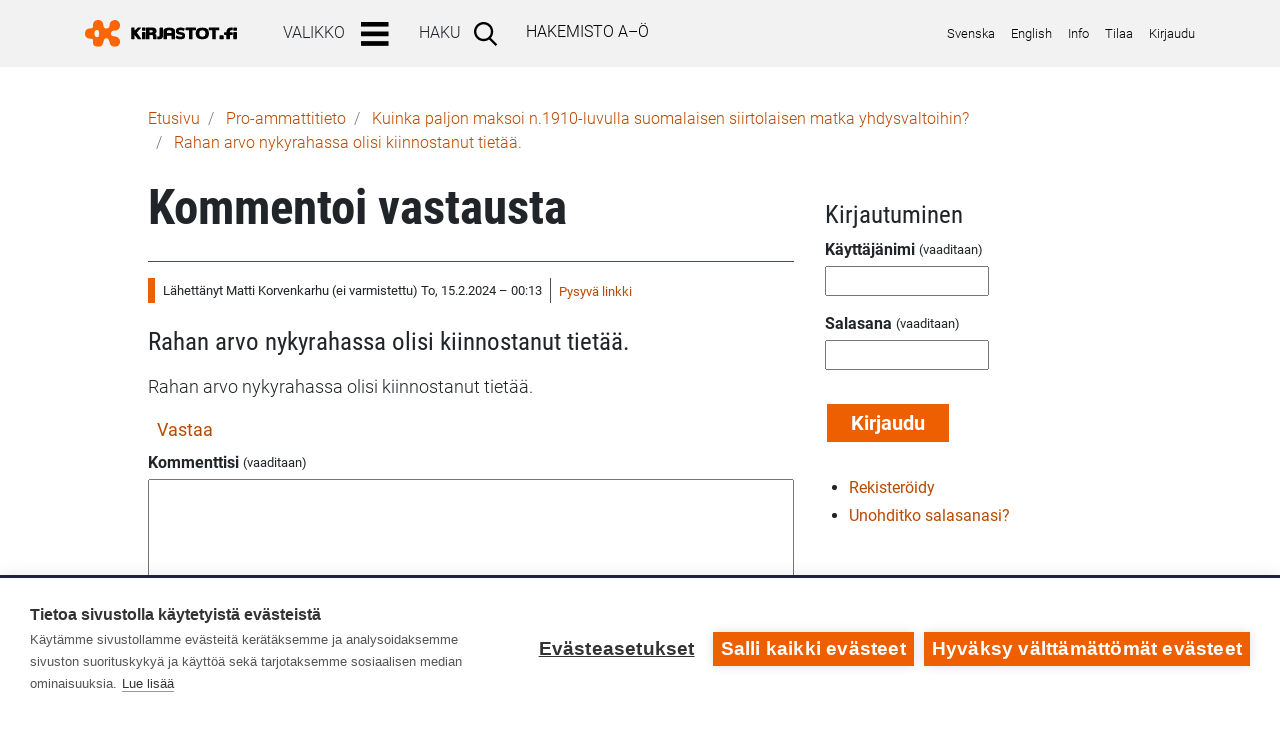

--- FILE ---
content_type: text/html; charset=UTF-8
request_url: https://www.kirjastot.fi/comment/reply/asklib_question/37668/comments/75188?language_content_entity=fi
body_size: 11149
content:
<!DOCTYPE html>
<html lang="fi" dir="ltr" prefix="content: http://purl.org/rss/1.0/modules/content/  dc: http://purl.org/dc/terms/  foaf: http://xmlns.com/foaf/0.1/  og: http://ogp.me/ns#  rdfs: http://www.w3.org/2000/01/rdf-schema#  schema: http://schema.org/  sioc: http://rdfs.org/sioc/ns#  sioct: http://rdfs.org/sioc/types#  skos: http://www.w3.org/2004/02/skos/core#  xsd: http://www.w3.org/2001/XMLSchema# ">
  <head>
    <meta charset="utf-8" />
<meta name="Generator" content="Drupal 10 (https://www.drupal.org)" />
<meta name="MobileOptimized" content="width" />
<meta name="HandheldFriendly" content="true" />
<meta name="viewport" content="width=device-width, initial-scale=1, user-scalable=yes" />
<link rel="alternate" hreflang="fi" href="https://www.kirjastot.fi/kysy/kuinka-paljon-maksoi-n-1910?language_content_entity=fi" />

    <title>Kommentoi vastausta | Kirjastot.fi</title>
    <link rel="icon" type="image/x-icon" href="/themes/contrib/emotheme/favicon.ico">
    <link rel="icon" type="image/png" sizes="32x32" href="/themes/contrib/emotheme/images/favicon/favicon-32.png">
    <link rel="icon" type="image/png" sizes="192x192" href="/themes/contrib/emotheme/images/favicon/favicon-192.png">
    <link rel="apple-touch-icon" type="image/png" sizes="180x180" href="/themes/contrib/emotheme/images/favicon/favicon-180.png">
    <link rel="manifest" href="/themes/contrib/emotheme/images/manifest/manifest.json">
    <script defer data-domain="kirjastot.fi" type="text/plain" data-kifi-consent="analytics" data-src="https://plausible.io/js/script.js"></script>
    <link rel="stylesheet" media="all" href="/sites/default/files/css/css__BDgbAuh4Qd5Bn_FjTMBiUYzefJqGrWn44vLkIbGiQk.css?delta=0&amp;language=fi&amp;theme=emotheme&amp;include=[base64]" />
<link rel="stylesheet" media="all" href="/sites/default/files/css/css_IZUCcQM4z9Bu0N_ah5KoluD1HTE1c_vHi53K2dhD6pE.css?delta=1&amp;language=fi&amp;theme=emotheme&amp;include=[base64]" />

    <script src="https://cdn.cookiehub.eu/c2/b5d438d6.js"></script>
<script src="https://gfx.kirjastot.fi/kifi/consent/csp-detect-blocked.js"></script>
<script src="https://gfx.kirjastot.fi/kifi/consent/cookiehub.js"></script>

  </head>
      <body class="path-comment-reply-asklib-question-37668-comments-75188 path-comment has-footer">
                        <div id="skip-links">
            <a href="#maincontent" class="visually-hidden focusable skip-link">
              Hyppää pääsisältöön
            </a>
          </div>
                
          <div class="dialog-off-canvas-main-canvas" data-off-canvas-main-canvas>
    <header class="bg-light mb-3 py-1">
  <div class="container">
    <div class="main-navigation d-flex justify-content-between align-items-center">
        <nav class="navbar navbar-expand-lg navbar-light bg-light p-0">
    <div id="block-emotheme-branding" class="site-branding block block-system block-system-branding-block">
  
    
        <a href="https://www.kirjastot.fi/" title="Etusivu" rel="home" class="site-branding__logo nav-link pl-0">
      <img src="/themes/contrib/emotheme/images/logo-fi.svg" alt="Libraries.fi" />
    </a>
  </div>
<div id="block-menutree" class="block block-kifimenu block-kifimenu-block">
  
    
    <button id="toggle-nav-main" class="navbar-toggler border-0" type="button" data-toggle="collapse" data-target="#navbarSupportedContent" 
    aria-controls="navbarSupportedContent" aria-expanded="false">
    <span class="mr-3 text-uppercase d-none d-sm-inline" aria-hidden="true">Valikko</span><img src="/themes/contrib/emotheme/images/menubar.svg" alt="Valikko"/>
  </button>
  <div id="navbarSupportedContent" class="collapse navbar-collapse justify-content-between">
    <div class="d-lg-flex">
      <div class="my-3" aria-haspopup="true">
        <button id="kifimenu-toggle" class="border-0 mx-4" type="button" aria-controls="menu">
          <span class="mr-3 text-uppercase font-weight-light">Valikko</span><img src="/themes/contrib/emotheme/images/menubar.svg" alt="" aria-hidden="true"/>
        </button>
          

              <div class="kifi-main-nav-start-level pt-lg-2" aria-hidden="true">
      <ul class="menu navbar-nav mr-auto">
                                  <li class="nav-item menu-item menu-item--collapsed">
        <a href="https://www.kirjastot.fi">Etusivu</a>
              </li>
                              <li class="menu-item--tree nav-item dropdown menu-item menu-item--collapsed">
        <a href="https://www.kirjastot.fi/ajankohtaista" data-drupal-link-system-path="node/218958">Ajankohtaista</a>
                                <div class="kifi-main-nav-sublevel">
      <ul class="menu navbar-nav mr-auto">
                                  <li class="nav-item menu-item menu-item--collapsed">
        <a href="https://www.kirjastot.fi/ajankohtaista/uutiset" data-drupal-link-system-path="ajankohtaista/uutiset">Uutiset</a>
              </li>
                              <li class="nav-item menu-item menu-item--collapsed">
        <a href="https://www.kirjastot.fi/node/add/announcement" data-drupal-link-system-path="node/add/announcement">Jätä uutinen</a>
              </li>
                              <li class="nav-item menu-item menu-item--collapsed">
        <a href="https://www.kirjastot.fi/ajankohtaista/ilmoitukset-ja-kampanjat" data-drupal-link-system-path="ajankohtaista/ilmoitukset-ja-kampanjat">Ilmoitukset ja kampanjat</a>
              </li>
                              <li class="nav-item menu-item menu-item--collapsed">
        <a href="https://www.kirjastot.fi/node/add/procal_entry" data-drupal-link-system-path="node/add/procal_entry">Jätä ilmoitus</a>
              </li>
                              <li class="nav-item menu-item menu-item--collapsed">
        <a href="https://www.kirjastot.fi/uutiskirjeet" data-drupal-link-system-path="node/218690">Uutiskirjeet</a>
              </li>
                              <li class="nav-item menu-item menu-item--collapsed">
        <a href="https://www.kirjastot.fi/kirjastosome" data-drupal-link-system-path="node/213675">Kirjastosome</a>
              </li>
                              <li class="nav-item menu-item menu-item--collapsed">
        <a href="https://www.kirjastot.fi/ajankohtaista/pienkustantajien-uutuuksia" data-drupal-link-system-path="ajankohtaista/pienkustantajien-uutuuksia">Pienkustantajien uutuuksia</a>
              </li>
        </ul>
    </div><!-- #kifi-main-nav -->
  
              </li>
                              <li class="menu-item--tree nav-item dropdown menu-item menu-item--collapsed">
        <a href="https://www.kirjastot.fi/koulutus-ja-tyopaikat" data-drupal-link-system-path="node/218959">Koulutus ja työpaikat</a>
                                <div class="kifi-main-nav-sublevel">
      <ul class="menu navbar-nav mr-auto">
                                  <li class="nav-item menu-item menu-item--collapsed">
        <a href="https://www.kirjastot.fi/koulutus-ja-tyopaikat/koulutus-ja-seminaarit" data-drupal-link-system-path="koulutus-ja-tyopaikat/koulutus-ja-seminaarit">Koulutukset ja seminaarit</a>
              </li>
                              <li class="nav-item menu-item menu-item--collapsed">
        <a href="https://www.kirjastot.fi/koulutuskalenteri?group=391" data-drupal-link-query="{&quot;group&quot;:&quot;391&quot;}" data-drupal-link-system-path="procal/calendar">Koulutuskalenteri (kuukausinäkymä)</a>
              </li>
                              <li class="nav-item menu-item menu-item--collapsed">
        <a href="https://www.kirjastot.fi/koulutus-ja-tyopaikat/avoimet-tyopaikat" data-drupal-link-system-path="koulutus-ja-tyopaikat/avoimet-tyopaikat">Avoimet työpaikat</a>
              </li>
                              <li class="nav-item menu-item menu-item--collapsed">
        <a href="https://www.kirjastot.fi/digiopastus" data-drupal-link-system-path="node/217175">Digiopastus</a>
              </li>
                              <li class="nav-item menu-item menu-item--collapsed">
        <a href="https://www.kirjastot.fi/kirjastoala/opiskelu" data-drupal-link-system-path="node/10121">Kirjastoalan opiskelu</a>
              </li>
                              <li class="nav-item menu-item menu-item--collapsed">
        <a href="https://www.kirjastot.fi/liboppi-kirjastoammattilaisten-oppimisymparisto" data-drupal-link-system-path="node/219071">Liboppi-oppimisympäristö</a>
              </li>
                              <li class="nav-item menu-item menu-item--collapsed">
        <a href="https://www.kirjastot.fi/pelit/pelit-kirjastossa" data-drupal-link-system-path="node/45666">Pelit kirjastossa</a>
              </li>
        </ul>
    </div><!-- #kifi-main-nav -->
  
              </li>
                              <li class="menu-item--tree nav-item dropdown menu-item menu-item--collapsed">
        <a href="https://www.kirjastot.fi/kirjastot-ja-kehittaminen" data-drupal-link-system-path="node/221466">Kirjastoala ja kehittäminen</a>
                                <div class="kifi-main-nav-sublevel">
      <ul class="menu navbar-nav mr-auto">
                                  <li class="nav-item menu-item menu-item--collapsed">
        <a href="https://www.kirjastot.fi/kirjastot-ja-kehittaminen/kehittamistehtavaa-hoitavat-kirjastot" data-drupal-link-system-path="node/213509">Alueellista kehittämistehtävää hoitavat kirjastot (AKE)</a>
              </li>
                              <li class="nav-item menu-item menu-item--collapsed">
        <a href="https://www.kirjastot.fi/valtakunnallinen-kehittamistehtava-vake" data-drupal-link-system-path="node/220238">Valtakunnallinen kehittämisyksikkö (VAKE)</a>
              </li>
                              <li class="nav-item menu-item menu-item--collapsed">
        <a href="https://www.kirjastot.fi/kirjastot-ja-kehittaminen/yhteystiedot" data-drupal-link-system-path="node/212921">AKE- ja VAKE-yhteystiedot</a>
              </li>
                              <li class="nav-item menu-item menu-item--collapsed">
        <a href="https://www.kirjastot.fi/kirjastot-ja-kehittaminen/kokousmuistiot-ja-asialistat" data-drupal-link-system-path="node/212920">Muistiot AKE-linja- ja AKE-VAKE-johto-kokouksista</a>
              </li>
                              <li class="nav-item menu-item menu-item--collapsed">
        <a href="https://www.kirjastot.fi/hankkeet" data-drupal-link-system-path="node/218731">Hankkeet</a>
              </li>
                              <li class="nav-item menu-item menu-item--collapsed">
        <a href="https://www.kirjastot.fi/laki-ja-viranomaiset" data-drupal-link-system-path="node/218965">Laki ja viranomaiset</a>
              </li>
                              <li class="nav-item menu-item menu-item--collapsed">
        <a href="https://www.sjkerte.fi">ERTE Lasten ja nuorten lukeminen</a>
              </li>
                              <li class="nav-item menu-item menu-item--collapsed">
        <a href="https://www.kirjastot.fi/hankkeet/julkaisut" data-drupal-link-system-path="node/45376">Julkaisut</a>
              </li>
                              <li class="nav-item menu-item menu-item--collapsed">
        <a href="https://www.kirjastot.fi/aktiivisen-kansalaisuuden-tukeminen" data-drupal-link-system-path="node/223255">Aktiivisen kansalaisuuden tukeminen</a>
              </li>
                              <li class="nav-item menu-item menu-item--collapsed">
        <a href="https://www.kirjastot.fi/kirjastot-ja-kehittaminen/kirjastossa-toissa?language_content_entity=fi" data-drupal-link-query="{&quot;language_content_entity&quot;:&quot;fi&quot;}" data-drupal-link-system-path="node/223159">Kirjastossa töissä -pikaopas</a>
              </li>
        </ul>
    </div><!-- #kifi-main-nav -->
  
              </li>
                              <li class="menu-item--tree nav-item dropdown menu-item menu-item--collapsed">
        <a href="https://www.kirjastot.fi/viestinta-ja-markkinointi" data-drupal-link-system-path="node/218962">Markkinointi- ja sisältöpalvelut</a>
                                <div class="kifi-main-nav-sublevel">
      <ul class="menu navbar-nav mr-auto">
                                  <li class="nav-item menu-item menu-item--collapsed">
        <a href="https://www.kirjastot.fi/kirjastot-fi-sisaltojen-kaytto-verkkosivuilla" data-drupal-link-system-path="node/219557">Kirjastot.fi-sisältöjen käyttö</a>
              </li>
                              <li class="nav-item menu-item menu-item--collapsed">
        <a href="https://www.kirjastot.fi/tunnus" data-drupal-link-system-path="node/211936">Yleisten kirjastojen tunnus</a>
              </li>
                              <li class="nav-item menu-item menu-item--collapsed">
        <a href="https://www.kirjastot.fi/kirjastot-fi-sisallontuotanto" data-drupal-link-system-path="node/219406">Kirjastot.fi sisällöntuottajaksi</a>
              </li>
                              <li class="nav-item menu-item menu-item--collapsed">
        <a href="https://www.kirjastot.fi/kirjallisuus/kustantajat" data-drupal-link-system-path="node/10015">Kustantajat</a>
              </li>
                              <li class="nav-item menu-item menu-item--collapsed">
        <a href="https://www.kirjastot.fi/materiaalipankki" data-drupal-link-system-path="materiaalipankki">Materiaalipankki</a>
              </li>
                              <li class="nav-item menu-item menu-item--collapsed">
        <a href="https://www.kirjastot.fi/tapahtumapankki" data-drupal-link-system-path="tapahtumapankki">Tapahtuma- ja ideapankki</a>
              </li>
                              <li class="nav-item menu-item menu-item--collapsed">
        <a href="https://www.kirjastot.fi/tekijanoikeus" data-drupal-link-system-path="node/46259">Tekijänoikeudet kirjastotyössä</a>
              </li>
                              <li class="nav-item menu-item menu-item--collapsed">
        <a href="https://www.kirjastot.fi/sarjakuva" data-drupal-link-system-path="sarjakuva">Kirjastosarjakuva</a>
              </li>
                              <li class="nav-item menu-item menu-item--collapsed">
        <a href="https://www.kirjastot.fi/musiikki/kirjastolaulut" data-drupal-link-system-path="node/12087">Kirjastolaulut</a>
              </li>
        </ul>
    </div><!-- #kifi-main-nav -->
  
              </li>
                              <li class="menu-item--tree nav-item dropdown menu-item menu-item--collapsed">
        <a href="https://www.kirjastot.fi/tiedonhaku" data-drupal-link-system-path="node/12078">Tiedonhaku</a>
                                <div class="kifi-main-nav-sublevel">
      <ul class="menu navbar-nav mr-auto">
                                  <li class="nav-item menu-item menu-item--collapsed">
        <a href="https://www.kirjastot.fi/tiedonhaun-opastus" data-drupal-link-system-path="node/45626">Tiedonhaun opastus</a>
              </li>
                              <li class="nav-item menu-item menu-item--collapsed">
        <a href="https://www.kirjastot.fi/digiopastus" data-drupal-link-system-path="node/217175">Digiopastus</a>
              </li>
        </ul>
    </div><!-- #kifi-main-nav -->
  
              </li>
                              <li class="menu-item--tree nav-item dropdown menu-item menu-item--collapsed">
        <a href="https://www.kirjastot.fi/yhteistyoryhmat" data-drupal-link-system-path="node/218961">Yhteistyöryhmät</a>
                                <div class="kifi-main-nav-sublevel">
      <ul class="menu navbar-nav mr-auto">
                                  <li class="nav-item menu-item menu-item--collapsed">
        <a href="https://www.kirjastot.fi/neuvosto" data-drupal-link-system-path="node/10013">Yleisten kirjastojen neuvosto</a>
              </li>
                              <li class="nav-item menu-item menu-item--collapsed">
        <a href="https://www.kirjastot.fi/kirjastoala/jarjestot" data-drupal-link-system-path="node/19177">Järjestöt, seurat ja ammattiyhdistykset</a>
              </li>
                              <li class="nav-item menu-item menu-item--collapsed">
        <a href="https://www.kirjastot.fi/kirjastoala/lehdet" data-drupal-link-system-path="node/19178">Kirjastoalan lehdet</a>
              </li>
                              <li class="nav-item menu-item menu-item--collapsed">
        <a href="https://www.kirjastot.fi/kirjastoautot" data-drupal-link-system-path="node/47098">Kirjastoautot</a>
              </li>
                              <li class="nav-item menu-item menu-item--collapsed">
        <a href="https://www.kirjastot.fi/kirjastoala/suomen_kirjastosaatio" data-drupal-link-system-path="node/10125">Suomen kirjastosäätiö</a>
              </li>
                              <li class="nav-item menu-item menu-item--collapsed">
        <a href="https://www.kirjastot.fi/konsortio" data-drupal-link-system-path="node/211994">Yleisten kirjastojen konsortio</a>
              </li>
                              <li class="nav-item menu-item menu-item--collapsed">
        <a href="https://www.kirjastot.fi/erik" data-drupal-link-system-path="node/46274">Erikoiskirjastojen ja tietopalvelujen verkosto</a>
              </li>
        </ul>
    </div><!-- #kifi-main-nav -->
  
              </li>
                              <li class="menu-item--tree nav-item dropdown menu-item menu-item--collapsed">
        <a href="https://www.kirjastot.fi/tilastot" data-drupal-link-system-path="node/218957">Tilastot</a>
                                <div class="kifi-main-nav-sublevel">
      <ul class="menu navbar-nav mr-auto">
                                  <li class="nav-item menu-item menu-item--collapsed">
        <a href="https://www.kirjastot.fi/kuntatunnukset-ja-tilastojen-ohjeet" data-drupal-link-system-path="node/218997">Kuntatunnukset ja tilastojen ohjeet</a>
              </li>
        </ul>
    </div><!-- #kifi-main-nav -->
  
              </li>
                              <li class="menu-item--tree nav-item dropdown menu-item menu-item--collapsed">
        <a href="https://www.kirjastot.fi/monikielinenkirjasto" data-drupal-link-system-path="node/47344">Monikielinen kirjasto</a>
                                <div class="kifi-main-nav-sublevel">
      <ul class="menu navbar-nav mr-auto">
                                  <li class="nav-item menu-item menu-item--collapsed">
        <a href="https://www.kirjastot.fi/monikielinen-kirjasto/yhteystiedot" data-drupal-link-system-path="node/47346">Yhteystiedot</a>
              </li>
                              <li class="nav-item menu-item menu-item--collapsed">
        <a href="https://www.kirjastot.fi/monikielinen-kirjasto/info" data-drupal-link-system-path="node/48049">Tietoa Monikielisestä kirjastosta</a>
              </li>
                              <li class="nav-item menu-item menu-item--collapsed">
        <a href="https://www.kirjastot.fi/monikielinen-kirjasto/kokoelma" data-drupal-link-system-path="node/47347">Lainaus ja kokoelman käyttö</a>
              </li>
                              <li class="nav-item menu-item menu-item--collapsed">
        <a href="https://www.kirjastot.fi/monikielinen-kirjasto/kirjastoille" data-drupal-link-system-path="node/220231">Palvelut kirjastoille ja materiaalit</a>
              </li>
                              <li class="nav-item menu-item menu-item--collapsed">
        <a href="https://www.kirjastot.fi/monikielinen-kirjasto/ajankohtaista" data-drupal-link-system-path="node/213649">Ajankohtaista Monikielisessä kirjastossa</a>
              </li>
                              <li class="nav-item menu-item menu-item--collapsed">
        <a href="https://www.kirjastot.fi/monikielinen-kirjasto/lukemaan-innostaminen" data-drupal-link-system-path="node/220418">Lukemaan innostaminen harvinaisilla kielillä</a>
              </li>
                              <li class="nav-item menu-item menu-item--collapsed">
        <a href="https://www.kirjastot.fi/monikielinen-kirjasto/vinkit" data-drupal-link-system-path="node/47351">Vinkkejä ja linkkejä monikieliseen toimintaan</a>
              </li>
        </ul>
    </div><!-- #kifi-main-nav -->
  
              </li>
                              <li class="nav-item menu-item menu-item--collapsed">
        <a href="https://www.kirjastot.fi/ohjeet-ja-suositukset" data-drupal-link-system-path="node/220665">Ohjeet ja suositukset</a>
              </li>
                              <li class="nav-item menu-item menu-item--collapsed">
        <a href="https://www.kirjastot.fi/saavutettavuus" data-drupal-link-system-path="node/212658">Saavutettavuus ja selkokieli</a>
              </li>
        </ul>
    </div><!-- #kifi-main-nav -->
  



      </div>
      <form action="https://www.kirjastot.fi/haku" method="get" id="search-block-form" accept-charset="UTF-8" class="form-inline ml-3 ml-lg-0 my-3 my-lg-0">
        <div class="input-group bg-white border align-items-center align-items-lg-stretch w-100">
          <label for="edit-keys" class="text-uppercase mb-0 pl-3 pl-lg-0">Haku</label>
          <input data-drupal-selector="edit-keys" id="edit-keys" name="keys" value="" size="11" maxlength="128" class="form-control px-1 border-0 text-body" type="search">
          </input>
          <button data-drupal-selector="edit-submit" id="edit-submit--2" value="Hae..." class="btn my-1 my-md-0 pl-1" type="submit">
            <img src="/themes/contrib/emotheme/images/search.svg" alt="Hae"/>
          </button>
        </div>
      </form>
      <div class="m-3 text-uppercase font-weight-light"><a href="/hakemisto">Hakemisto A–Ö</a></div>
    </div><!-- .d-lg-flex -->
          <ul class="additional-nav d-flex my-4 my-lg-0 pl-3">
  <li class="pr-2">
    <a href="https://www.biblioteken.fi">Svenska</a>
  </li>
  <li class="px-2">
    <a href="https://www.libraries.fi">English</a>
  </li>
  <li class="px-2">
    <a href="/info">Info</a>
  </li>
  <li class="px-2">
    <a href="/tilaa">Tilaa</a>
  </li>
      <li class="pl-2">
      <a href="/user">Kirjaudu</a>
    </li>
  </ul>
      </div><!-- #navbarSupportedContent -->
</div>

  </nav>

    </div><!-- .main-navigation -->
  </div><!-- .container -->
</header>

<main id="maincontent">
  <div class="container">
    <div class="row mx-md-3 mx-lg-5">

      <div class="col-12">
          <div class="region region-breadcrumb">
    <div id="block-murupolku" class="block block-kifimenu block-kifi-breadcrumb-block">
  
    
        <nav class="my-3" role="navigation" aria-labelledby="system-breadcrumb">
    <h2 id="system-breadcrumb" class="visually-hidden">Murupolku</h2>
    <ol class="breadcrumb pl-0 bg-white">
                        <li class="breadcrumb-item">
                      <a href="https://www.kirjastot.fi/?language_content_entity=fi">Etusivu</a>
                  </li>
                    <li class="breadcrumb-item">
          <a href="/pro">Pro-ammattitieto</a>
        </li>
                              <li class="breadcrumb-item">
                      <a href="https://www.kirjastot.fi/kysy/kuinka-paljon-maksoi-n-1910?language_content_entity=fi">Kuinka paljon maksoi n.1910-luvulla suomalaisen siirtolaisen matka yhdysvaltoihin?</a>
                  </li>
                                    <li class="breadcrumb-item">
                      <a href="https://www.kirjastot.fi/comment/75188?language_content_entity=fi">Rahan arvo nykyrahassa olisi kiinnostanut tietää.</a>
                  </li>
                    </ol>
  </nav>

  </div>

  </div>

              </div><!-- div.col-12 -->

      
        <div class="col-lg-8 region region-content">
            <div class="region region-highlighted">
    <div data-drupal-messages-fallback class="hidden"></div>
<div id="block-emotheme-cssstylefixes" class="block block-block-content block-block-content1f20bd05-6f42-4789-a880-173b7daff477">
  
    
      
            <div class="clearfix text-formatted field field--name-body field--type-text-with-summary field--label-hidden field__item"><style>
article.node ol li {
  display: flex;
}
article.node ol li:before {
  content: counters(item,".") ". ";
  margin-right: .5rem;
}
</style></div>
      
  </div>

  </div>

          
                    
                    
                      <div class="region region-content">
    <div id="block-emotheme-page-title" class="block block-core block-page-title-block">
  
    
      
  <h1 class="page-title">Kommentoi vastausta</h1>


  </div>
<div id="block-emotheme-content" class="block block-system block-system-main-block">
  
    
        
<article data-comment-user-id="0" id="comment-75188" class="comment js-comment by-anonymous">
    <mark class="hidden" data-comment-timestamp="1707948798"></mark>

  <footer class="comment__meta d-flex border-top mt-3">
    
    <p class="comment__submitted border-right mt-3 mr-2 pr-2">Lähettänyt <span lang="" typeof="schema:Person" property="schema:name" datatype="">Matti Korvenkarhu (ei varmistettu)</span> To, 15.2.2024 – 00:13</p>

        
    <div class="permalink mt-3 pt-1"><a href="https://www.kirjastot.fi/comment/75188?language_content_entity=fi#comment-75188" hreflang="fi">Pysyvä linkki</a></div>
  </footer>

  <div class="content">
          
      <h2 class="pt-0 mb-3"><a href="https://www.kirjastot.fi/comment/75188?language_content_entity=fi#comment-75188" class="permalink" rel="bookmark" hreflang="fi">Rahan arvo nykyrahassa olisi kiinnostanut tietää.</a></h2>
      
        
            <div class="clearfix text-formatted field field--name-comment-body field--type-text-long field--label-hidden field__item"><p>Rahan arvo nykyrahassa olisi kiinnostanut tietää.</p>
</div>
      <ul class="links inline"><li class="comment-reply"><a href="https://www.kirjastot.fi/comment/reply/asklib_question/37668/comments/75188?language_content_entity=fi">Vastaa</a></li></ul>
  </div>
</article>
<form class="comment-comment-asklib-form comment-form" data-drupal-selector="comment-form" action="/comment/reply/asklib_question/37668/comments/75188?language_content_entity=fi" method="post" id="comment-form" accept-charset="UTF-8">
  <div class="field--type-text-long field--name-comment-body field--widget-text-textarea js-form-wrapper form-wrapper" data-drupal-selector="edit-comment-body-wrapper" id="edit-comment-body-wrapper">      <div class="js-text-format-wrapper text-format-wrapper js-form-item form-item">
  <div class="js-form-item form-item js-form-type-textarea form-type-textarea js-form-item-comment-body-0-value form-item-comment-body-0-value">
      <label for="edit-comment-body-0-value" class="js-form-required form-required">Kommenttisi</label>
        <div class="form-textarea-wrapper">
  <textarea class="js-text-full text-full form-textarea required resize-vertical" data-drupal-selector="edit-comment-body-0-value" id="edit-comment-body-0-value" name="comment_body[0][value]" rows="5" cols="60" placeholder="" required="required" aria-required="true"></textarea>
</div>

        </div>
<div class="js-filter-wrapper filter-wrapper js-form-wrapper form-wrapper" data-drupal-selector="edit-comment-body-0-format" id="edit-comment-body-0-format"><div class="filter-help js-form-wrapper form-wrapper" data-drupal-selector="edit-comment-body-0-format-help" id="edit-comment-body-0-format-help"><a href="https://www.kirjastot.fi/filter/tips?language_content_entity=fi" target="_blank" data-drupal-selector="edit-comment-body-0-format-help-about" id="edit-comment-body-0-format-help-about">Tietoa tekstimuodoista</a></div>
<div class="js-form-item form-item js-form-type-select form-type-select js-form-item-comment-body-0-format form-item-comment-body-0-format">
      <label for="edit-comment-body-0-format--2">Tekstimuoto</label>
        <select class="js-filter-list filter-list editor form-select" data-drupal-selector="edit-comment-body-0-format" data-editor-for="edit-comment-body-0-value" id="edit-comment-body-0-format--2" name="comment_body[0][format]"><option value="restricted_html">HTML (rajoitettu)</option><option value="basic_html_without_ckeditor" selected="selected">Ei muotoiluja</option></select>
        </div>
<div class="js-filter-guidelines filter-guidelines js-form-wrapper form-wrapper" data-drupal-selector="edit-comment-body-0-format-guidelines" id="edit-comment-body-0-format-guidelines"><div data-drupal-format-id="basic_html_without_ckeditor" class="filter-guidelines-item filter-guidelines-basic_html_without_ckeditor">
  <h4 class="label">Ei muotoiluja</h4>
  
  
      
          <ul class="tips">
                      <li>Sallitut HTML-tagit: &lt;i&gt; &lt;b&gt; &lt;s&gt;</li>
                      <li>Rivit ja kappaleet päätetään automaattisesti.</li>
                      <li>Verkko- ja sähköpostiosoitteet muutetaan automaattisesti linkeiksi.</li>
            </ul>
    
      
  
</div>
</div>
</div>

  </div>

  </div>
<input autocomplete="off" data-drupal-selector="form-gqvxfxy6bmc8-wnuhnukybjooxoaawjndu41na7bfdu" type="hidden" name="form_build_id" value="form-gQVXFxy6BmC8-WNUHNuKybjOoxoAAWJNdU41na7bfdU" />
<input data-drupal-selector="edit-comment-comment-asklib-form" type="hidden" name="form_id" value="comment_comment_asklib_form" />
<div class="js-form-item form-item js-form-type-textfield form-type-textfield js-form-item-name form-item-name">
      <label for="edit-name">Nimesi</label>
        <input data-drupal-default-value="Anonyymi" data-drupal-selector="edit-name" type="text" id="edit-name" name="name" value="" size="30" maxlength="60" class="form-text" />

        </div>
<div class="field--type-email field--name-field-email field--widget-email-default js-form-wrapper form-wrapper" data-drupal-selector="edit-field-email-wrapper" id="edit-field-email-wrapper">      <div class="js-form-item form-item js-form-type-email form-type-email js-form-item-field-email-0-value form-item-field-email-0-value">
      <label for="edit-field-email-0-value">Sähköpostiosoitteesi</label>
        <input autocomplete="email" data-drupal-selector="edit-field-email-0-value" type="email" id="edit-field-email-0-value" name="field_email[0][value]" value="" size="60" maxlength="254" placeholder="" class="form-email" />

        </div>

  </div>
<div class="field--type-kifiform-captcha field--name-field-captcha field--widget-kifiform-captcha js-form-wrapper form-wrapper" data-drupal-selector="edit-field-captcha-wrapper" id="edit-field-captcha-wrapper">      <div class="js-form-item form-item js-form-type-textfield form-type-textfield js-form-item-field-captcha-0-value form-item-field-captcha-0-value">
      <label for="edit-field-captcha-0-value" class="js-form-required form-required">Varmistus: Mikä tuttu lemmikkieläin syö hiiriä?</label>
        <input data-drupal-selector="edit-field-captcha-0-value" type="text" id="edit-field-captcha-0-value" name="field_captcha[0][value]" value="" size="60" maxlength="128" class="form-text required" required="required" aria-required="true" />

        </div>

  </div>
<div data-drupal-selector="edit-actions" class="form-actions js-form-wrapper form-wrapper" id="edit-actions"><input data-drupal-selector="edit-submit" type="submit" id="edit-submit" name="op" value="Lähetä" class="button button--primary js-form-submit form-submit" />
<input data-drupal-selector="edit-preview" type="submit" id="edit-preview" name="op" value="Esikatselu" class="button js-form-submit form-submit" />
</div>

</form>

  </div>
<div id="block-katkotemp" class="block block-block-content block-block-content899e88c9-225b-4b44-b45f-04e12053303f">
  
    
      
            <div class="clearfix text-formatted field field--name-body field--type-text-with-summary field--label-hidden field__item"><p>
<style type="text/css">.maintenance-page header {display:none !important;}
</style>
</p>
</div>
      
  </div>

  </div>

          
                      <div class="region region-content-footer">
    <div id="block-reactshare" class="block block-block-content block-block-content06a690cd-cc9a-4a57-a2da-256ac15ae780">
  
    
      
            <div class="clearfix text-formatted field field--name-body field--type-text-with-summary field--label-hidden field__item"><div class="rns">&nbsp;</div><script type="text/plain" data-consent="analytics" src="https://www.kirjastot.fi/themes/contrib/emotheme/js/rns-loader.js"></script></div>
      
  </div>

  </div>

        </div><!-- .col-lg-8 -->

        <aside class="col-lg-4 mt-3 pt-1">
                      <div id="sidebarfirst">
              <section class="section">
                  <div class="region region-sidebar-first">
    <div id="block-emotheme-login" role="form" class="block block-user block-user-login-block">
  
      <h2>Kirjautuminen</h2>
    
      <form class="user-login-form" data-drupal-selector="user-login-form" action="https://www.kirjastot.fi/comment/reply/asklib_question/37668/comments/75188?destination=https%3A//www.kirjastot.fi/comment/reply/asklib_question/37668/comments/75188%3Flanguage_content_entity%3Dfi&amp;language_content_entity=fi" method="post" id="user-login-form" accept-charset="UTF-8">
  <div class="js-form-item form-item js-form-type-textfield form-type-textfield js-form-item-name form-item-name">
      <label for="edit-name" class="js-form-required form-required">Käyttäjänimi</label>
        <input autocorrect="none" autocapitalize="none" spellcheck="false" autocomplete="username" data-drupal-selector="edit-name" type="text" id="edit-name" name="name" value="" size="15" maxlength="60" class="form-text required" required="required" aria-required="true" />

        </div>
<div class="js-form-item form-item js-form-type-password form-type-password js-form-item-pass form-item-pass">
      <label for="edit-pass" class="js-form-required form-required">Salasana</label>
        <input autocomplete="current-password" data-drupal-selector="edit-pass" type="password" id="edit-pass" name="pass" size="15" maxlength="128" class="form-text required" required="required" aria-required="true" />

        </div>
<input autocomplete="off" data-drupal-selector="form-mnaobwatlzwohhclhsjqz1ojg0z1bbajqyut5fwjtg4" type="hidden" name="form_build_id" value="form-MnaoBWATlZwOhHcLhSjqz1oJG0z1bBAjqyUT5Fwjtg4" />
<input data-drupal-selector="edit-user-login-form" type="hidden" name="form_id" value="user_login_form" />
<div data-drupal-selector="edit-actions" class="form-actions js-form-wrapper form-wrapper" id="edit-actions"><input data-drupal-selector="edit-submit" type="submit" id="edit-submit" name="op" value="Kirjaudu" class="button js-form-submit form-submit" />
</div>

</form>
<div class="item-list"><ul><li><a href="https://www.kirjastot.fi/user/register" title="Luo uusi käyttäjätili." class="create-account-link">Rekisteröidy</a></li><li><a href="https://www.kirjastot.fi/user/password" title="Lähetä sähköpostiin ohjeet salasanan vaihtamiseksi." class="request-password-link">Unohditko salasanasi?</a></li></ul></div>
  </div>

  </div>

              </section>
            </div><!-- /.section, /#sidebarfirst -->
                  </aside><!-- aside -->

      
    </div> <!-- .row -->
  </div> <!-- .container -->
</main>

<footer class="mt-5 bg-light">
  <div class="container pt-4 pb-3">
    <div class="row mx-0"><div class="col-12">
    <div class="d-md-flex justify-content-between">
      <div class="footer-first">
                    <div class="region region-footer-first">
    <div id="block-footerkifiinfo" class="block block-block-content block-block-contenteb902b37-102f-48ab-87c9-1ca82c058c53">
  
    
      
            <div class="clearfix text-formatted field field--name-body field--type-text-with-summary field--label-hidden field__item"><p>Kirjastot.fi on kaikille avoin kirjastoverkkopalveluiden kokonaisuus. Se on väylä kaikkiin kirjastopalveluihin ja sisältää mm. tiedonhakupalveluita, kirjastoalan ammattipalveluita sekä kirjallisuuden, musiikin, lasten ja nuorten verkkopalveluita. Sivuston avulla voi tutustua kirjaston palveluihin ja ammattitietoon.</p></div>
      
  </div>

  </div>

              </div>
      <div class="footer-second ml-md-auto flex-grow-1">
                    <div class="region region-footer-second">
    <nav role="navigation" aria-labelledby="block-kifialatunniste-menu" id="block-kifialatunniste" class="block block-menu navigation menu--footer">
            
  <h2 class="visually-hidden" id="block-kifialatunniste-menu">Kifi: Alatunniste</h2>
  

        
        <div class="row mx-0"><div class="col-12">
          <ul class="menu row justify-content-end">
                    <li class="col-sm-5 mr-sm-3 mr-md-0 ml-md-3 py-2 px-0 border-bottom border-dark menu-item">
        <a href="https://www.kirjastot.fi/palaute" data-drupal-link-system-path="feedback">Palaute</a>
              </li>
                <li class="col-sm-5 mr-sm-3 mr-md-0 ml-md-3 py-2 px-0 border-bottom border-dark menu-item">
        <a href="https://www.kirjastot.fi/yhteystiedot" data-drupal-link-system-path="node/221855">Yhteystiedot</a>
              </li>
                <li class="col-sm-5 mr-sm-3 mr-md-0 ml-md-3 py-2 px-0 border-bottom border-dark menu-item">
        <a href="https://www.kirjastot.fi/saavutettavuusseloste" data-drupal-link-system-path="node/217943">Saavutettavuusseloste</a>
              </li>
                <li class="col-sm-5 mr-sm-3 mr-md-0 ml-md-3 py-2 px-0 border-bottom border-dark menu-item">
        <a href="https://www.kirjastot.fi/tietosuoja" data-drupal-link-system-path="node/221446">Tietosuoja</a>
              </li>
        </ul>
    </div></div>
  


  </nav>
<div id="block-footersomelinkit" class="block block-block-content block-block-content17313565-8a47-4566-ab1c-27f3e1d5c4c2">
  
    
      
            <div class="clearfix text-formatted field field--name-body field--type-text-with-summary field--label-hidden field__item"><p class="text-right pt-3"><small><span>Seuraa meitä:</span></small> <a class="no-ext-icon" href="https://www.facebook.com/kirjastotfi"><span class="ml-3"><img style="height:32px;" src="/themes/contrib/emotheme/images/some/fb-icon.png" alt="Kirjastot.fi Facebookissa." width="auto"> </span></a><a class="no-ext-icon" href="http://twitter.com/kirjastotfi/"><span class="ml-3"><img style="height:30px;" src=" [data-uri]" alt="Kirjastot.fi:n X." width="auto"> </span></a><a class="no-ext-icon" href="http://vimeo.com/kirjastokaista"><span class="ml-3"><img style="height:32px;" src="/themes/contrib/emotheme/images/some/vi-icon.svg" alt="Kirjastokaista.fi Vimeossa." width="auto"> </span></a><a class="no-ext-icon" href="https://www.youtube.com/kirjastokaista"><span class="ml-3"><img style="height:32px;" src="/themes/contrib/emotheme/images/some/yt-icon.svg" alt="Kirjastokaista.fi YouTubessa." width="auto">&nbsp;</span></a></p><p class="text-right"><a href="/kirjastosome"><small>Lisää Kirjastot.fi-palvelujen sometilejä</small></a></p></div>
      
  </div>

  </div>

              </div>
    </div>
    </div></div>
  </div><!-- container -->
  <div class="common-footer" style="background: #25284d;">
  <div class="container pt-3 pb-4">
    <div class="px-3 px-md-0 d-lg-flex justify-content-between">
      <img src="/themes/contrib/emotheme/images/kirjastotfi-logo-footer-nega.svg" alt="Libraries.fi" class="img-fluid mx-auto mx-4 mx-lg-0 mb-3 mb-lg-0 d-block"/>
      <img src="/themes/contrib/emotheme/images/yleisten-kirjastojen-tunnus-fi-sv-en-nega.svg" alt="Common library" class="img-fluid mt-1 mx-auto mx-4 mx-lg-0 d-block"/>
    </div><!-- .row -->
  </div><!-- .container -->
  </div>
</footer><!-- footer -->

<div class="media-check"></div>

<!--[if lt IE 9]>
  <div id="ie8wall">
    <link type="text/css" rel="stylesheet" href="@kirjastonhoitaja/css/ie8wall.css") }}"/>
    <b>Kirjastot.fi</b>
<p>Selaimesi on liian vanha. Tämä sivusto on käyttää uusimpia web-teknologioita ja
vaatii ajantasalla olevan selaimen. Vaihda tuoreempaan selaimeen, niin pääset
nauttimaan uudesta sivustostamme!</p>
    <ul>
      <li><a href="https://www.mozilla.com">Mozilla Firefox</a></li>
      <li><a href="https://www.google.com/chrome">Google Chrome</a></li>
      <li><a href="https://windows.microsoft.com/en-us/internet-explorer/download-ie">Internet Explorer</a></li>
    </ul>
  </div>
<![endif]-->

  </div>

        
        <script type="application/json" data-drupal-selector="drupal-settings-json">{"path":{"baseUrl":"\/","pathPrefix":"","currentPath":"comment\/reply\/asklib_question\/37668\/comments\/75188","currentPathIsAdmin":false,"isFront":false,"currentLanguage":"fi","currentQuery":{"language_content_entity":"fi"}},"pluralDelimiter":"\u0003","suppressDeprecationErrors":true,"ajaxPageState":{"libraries":"[base64]","theme":"emotheme","theme_token":null},"ajaxTrustedUrl":{"form_action_p_pvdeGsVG5zNF_XLGPTvYSKCf43t8qZYSwcfZl2uzM":true},"editor":{"formats":{"restricted_html":{"format":"restricted_html","editor":"ckeditor5","editorSettings":{"toolbar":{"items":["bold","italic","|","link","|","bulletedList","numberedList","|","blockQuote","drupalInsertImage","|","sourceEditing","|","code","heading"],"shouldNotGroupWhenFull":false},"plugins":["autoformat.Autoformat","blockQuote.BlockQuote","basicStyles.Bold","basicStyles.Code","basicStyles.Italic","drupalEmphasis.DrupalEmphasis","drupalHtmlEngine.DrupalHtmlEngine","essentials.Essentials","htmlSupport.GeneralHtmlSupport","htmlSupport.GeneralHtmlSupport","heading.Heading","htmlSupport.HtmlComment","image.Image","image.ImageToolbar","drupalImage.DrupalImage","drupalImage.DrupalInsertImage","image.ImageResize","image.ImageInsertViaUrl","link.Link","link.LinkImage","list.List","list.ListProperties","paragraph.Paragraph","pasteFromOffice.PasteFromOffice","sourceEditing.SourceEditing","htmlSupport.GeneralHtmlSupport"],"config":{"htmlSupport":{"allow":[{"name":{"regexp":{"pattern":"\/^(br|p|h2|h3|h4|h5|h6|cite|dl|dt|dd|a|blockquote|ul|ol|img|strong|em|code|li)$\/"}},"attributes":[{"key":"dir","value":{"regexp":{"pattern":"\/^(ltr|rtl)$\/"}}}]},{"name":{"regexp":{"pattern":"\/^(br|p|h2|h3|h4|h5|h6|cite|dl|dt|dd|a|blockquote|ul|ol|img|strong|em|code|li)$\/"}},"attributes":"lang"},{"name":"cite"},{"name":"dl"},{"name":"dt"},{"name":"dd"},{"name":"h2","attributes":[{"key":"id","value":true}]},{"name":"h3","attributes":[{"key":"id","value":true}]},{"name":"h4","attributes":[{"key":"id","value":true}]},{"name":"h5","attributes":[{"key":"id","value":true}]},{"name":"h6","attributes":[{"key":"id","value":true}]},{"name":"a","attributes":[{"key":"hreflang","value":true}]},{"name":"blockquote","attributes":[{"key":"cite","value":true}]},{"name":"ul","attributes":[{"key":"type","value":true}]},{"name":"ol","attributes":[{"key":"type","value":true}]},{"name":"img","attributes":[{"key":"data-entity-type","value":true},{"key":"data-entity-uuid","value":true}]}],"allowEmpty":["cite","dl","dt","dd","h2","h3","h4","h5","h6","a","blockquote","ul","ol","img"]},"heading":{"options":[{"model":"paragraph","title":"Paragraph","class":"ck-heading_paragraph"},{"model":"heading2","view":"h2","title":"Heading 2","class":"ck-heading_heading2"},{"model":"heading3","view":"h3","title":"Heading 3","class":"ck-heading_heading3"},{"model":"heading4","view":"h4","title":"Heading 4","class":"ck-heading_heading4"},{"model":"heading5","view":"h5","title":"Heading 5","class":"ck-heading_heading5"},{"model":"heading6","view":"h6","title":"Heading 6","class":"ck-heading_heading6"}]},"image":{"toolbar":["drupalImageAlternativeText","resizeImage","|","linkImage"],"insert":{"type":"auto","integrations":["url"]},"resizeUnit":"px","resizeOptions":[{"name":"resizeImage:original","value":null}]},"link":{"defaultProtocol":"https:\/\/"},"list":{"properties":{"reversed":false,"startIndex":true,"styles":false},"multiBlock":true},"licenseKey":"GPL"},"language":{"ui":"fi"}},"editorSupportsContentFiltering":true,"isXssSafe":false}}},"user":{"uid":0,"permissionsHash":"a677e56a3a57a1084ffed8385a62b05f65e8786c85c18b05739062a65efb2f8b"}}</script>
<script src="/sites/default/files/js/js_C9MVEzWKdekUXG8BzfHU48f_3SKHqK_9oLm2L_X10tE.js?scope=footer&amp;delta=0&amp;language=fi&amp;theme=emotheme&amp;include=[base64]"></script>
<script src="/core/assets/vendor/ckeditor5/ckeditor5-dll/ckeditor5-dll.js?v=45.2.0"></script>
<script src="/sites/default/files/js/js_VdlSWX6XNXfi3H9z2GvVlDPcuRcJ9-hWtk-te5d_Yjg.js?scope=footer&amp;delta=2&amp;language=fi&amp;theme=emotheme&amp;include=[base64]"></script>


          </body>
  </html>


--- FILE ---
content_type: image/svg+xml
request_url: https://www.kirjastot.fi/themes/contrib/emotheme/images/logo-fi.svg
body_size: 4148
content:
<?xml version="1.0" encoding="utf-8"?>
<!-- Generator: Adobe Illustrator 15.1.0, SVG Export Plug-In . SVG Version: 6.00 Build 0)  -->
<!DOCTYPE svg PUBLIC "-//W3C//DTD SVG 1.1//EN" "http://www.w3.org/Graphics/SVG/1.1/DTD/svg11.dtd">
<svg version="1.1" id="Layer_1" xmlns="http://www.w3.org/2000/svg" xmlns:xlink="http://www.w3.org/1999/xlink" x="0px" y="0px"
	 width="152px" height="27.142px" viewBox="0 0 152 27.142" enable-background="new 0 0 152 27.142" xml:space="preserve">
<path fill="#FF6500" d="M29.911,16.567c-3.815,0.04-3.916-2.317-3.89-2.644c0-2.779,2.021-3.233,4.041-3.335
	c2.046,0.152,5.153-1.465,5.001-5.81c-0.314-2.283-1.651-3.641-3.021-4.289c-0.616-0.289-1.238-0.436-1.778-0.459
	c-2.021-0.304-4.396,1.716-4.396,1.716s-1.035,0.607-1.262,3.132c-0.052,2.376-0.784,3.46-3.284,3.789
	c-3.081,0.024-2.956-3.763-3.146-4.295c-0.037-0.619-0.732-4.684-5.278-4.331C8.776,0.259,8.212,3.263,7.942,4.774
	C7.709,6.573,8.466,8.215,6.572,8.417c-1.868,0.099-6.643-0.177-6.567,5.506c0,0-0.379,5.126,6.265,5.026
	c1.188,0.226,1.642-0.657,1.767,3.739c0,1.438,0.152,4.217,5.078,4.42c0.455-0.026,4.091,0.354,5.127-4.193
	c0.732-4.899,3.113-4.478,3.113-4.478s2.365-0.625,3.39,4.818c0.089,0.569,0.795,3.548,5.141,3.877
	c0.657,0.05,4.824,0.076,5.253-5.557C35.215,20.262,33.396,16.7,29.911,16.567z M12.292,17.376
	c-3.106-0.075-2.804-3.693-2.804-3.693s-0.341-3.449,2.768-3.618c1.95,0,1.865,3.419,1.865,3.419S14.434,17.49,12.292,17.376z"/>
<path d="M56.194,18.947c0.059,0.14,0.088,0.232,0.088,0.281c0,0.148-0.102,0.224-0.31,0.224h-2.852c-0.119,0-0.242-0.066-0.37-0.193
	l-3.338-4.315l0.016,4.004c0,0.14-0.053,0.254-0.157,0.347c-0.102,0.095-0.232,0.141-0.39,0.141h-2.159
	c-0.157,0-0.289-0.046-0.398-0.141c-0.108-0.093-0.163-0.207-0.163-0.347l0.014-10.831c0-0.137,0.055-0.252,0.163-0.348
	c0.108-0.093,0.243-0.138,0.4-0.138h2.143c0.146,0,0.274,0.048,0.384,0.147c0.108,0.097,0.163,0.21,0.163,0.338v2.793l2.925-2.867
	c0.158-0.177,0.305-0.289,0.443-0.332c0.137-0.046,0.369-0.067,0.696-0.067h2.217c0.206,0,0.309,0.08,0.309,0.236
	c0,0.091-0.035,0.179-0.103,0.268l-4.079,4.537L56.194,18.947z"/>
<path d="M60.404,10.334c0,0.147-0.054,0.267-0.163,0.362c-0.107,0.093-0.246,0.138-0.414,0.138h-2.363
	c-0.168,0-0.307-0.049-0.415-0.146c-0.109-0.099-0.163-0.218-0.163-0.356V8.147c0-0.139,0.057-0.261,0.17-0.362
	c0.112-0.104,0.249-0.155,0.407-0.155h2.363c0.158,0,0.292,0.051,0.406,0.155c0.113,0.101,0.17,0.223,0.17,0.362L60.404,10.334
	L60.404,10.334z M60.404,18.979c0,0.137-0.054,0.256-0.163,0.354C60.134,19.432,60,19.48,59.843,19.48h-2.378
	c-0.158,0-0.294-0.049-0.406-0.147c-0.114-0.096-0.17-0.216-0.17-0.354v-6.311c0-0.139,0.058-0.258,0.17-0.362
	c0.112-0.103,0.248-0.155,0.406-0.155h2.378c0.167,0,0.303,0.056,0.407,0.17c0.102,0.112,0.154,0.23,0.154,0.347V18.979z"/>
<path d="M68.117,7.659c1.095,0.012,1.935,0.327,2.521,0.953c0.585,0.627,0.889,1.378,0.909,2.254v0.06
	c0,0.729-0.118,1.322-0.354,1.786c-0.238,0.464-0.583,0.886-1.036,1.271c0.906,0.572,1.36,1.252,1.36,2.039l-0.015,3.046
	c0,0.265-0.133,0.397-0.4,0.397l-2.497,0.015c-0.109,0-0.194-0.006-0.259-0.021c-0.063-0.016-0.12-0.055-0.17-0.119
	c-0.049-0.062-0.074-0.159-0.074-0.287l-0.014-2.542c0-0.441-0.111-0.768-0.333-0.968c-0.223-0.201-0.614-0.302-1.175-0.302h-2.07
	l-0.028,3.752c-0.01,0.315-0.124,0.479-0.34,0.487h-2.793c-0.089,0-0.169-0.046-0.245-0.141c-0.073-0.093-0.11-0.199-0.11-0.315
	v-0.031V8.176V8.162c0-0.138,0.062-0.258,0.186-0.355c0.123-0.1,0.269-0.148,0.434-0.148L68.117,7.659L68.117,7.659z M64.468,12.239
	c0,0.089,0.019,0.158,0.053,0.207c0.034,0.049,0.071,0.074,0.11,0.074l0.058,0.015l1.818-0.015c0.364,0,0.667-0.095,0.909-0.282
	c0.241-0.187,0.36-0.447,0.36-0.783v-0.06c-0.009-0.333-0.142-0.587-0.398-0.76c-0.255-0.172-0.561-0.257-0.916-0.257h-2.01
	L64.468,12.239z"/>
<path d="M77.367,7.659c0.157,0,0.293,0.047,0.407,0.14c0.115,0.094,0.17,0.213,0.17,0.364v6.825c0,1.005-0.052,1.745-0.156,2.218
	c-0.102,0.472-0.258,0.856-0.465,1.152c-0.512,0.736-1.576,1.107-3.192,1.107h-1.404c-0.147,0-0.278-0.048-0.391-0.14
	c-0.114-0.095-0.171-0.209-0.171-0.346v-1.834c0-0.137,0.054-0.259,0.164-0.362c0.109-0.103,0.242-0.154,0.398-0.154h0.517
	c0.651,0,1.04-0.079,1.168-0.236c0.128-0.159,0.192-0.624,0.192-1.405V8.162c0-0.15,0.055-0.27,0.163-0.364
	c0.107-0.093,0.243-0.14,0.398-0.14H77.367z"/>
<path d="M84.314,7.688c0.719,0,1.387,0.054,2.01,0.156c0.621,0.102,1.212,0.273,1.773,0.509c0.562,0.237,1.008,0.579,1.338,1.028
	c0.328,0.451,0.499,0.978,0.51,1.59v8.185c0,0.197-0.089,0.301-0.266,0.311l-2.838-0.015c-0.118,0-0.2-0.024-0.244-0.074
	c-0.045-0.049-0.072-0.124-0.081-0.222V15.92h-4.611v3.236c0.01,0.068-0.008,0.138-0.052,0.206c-0.044,0.071-0.12,0.104-0.23,0.104
	l-2.717-0.015c-0.238,0-0.356-0.099-0.356-0.296v-8.246c0-0.612,0.172-1.135,0.517-1.574c0.345-0.437,0.811-0.772,1.397-0.997
	c0.584-0.227,1.191-0.393,1.816-0.495C82.909,7.742,83.586,7.688,84.314,7.688z M81.905,11.589v1.612h4.611v-1.894
	c0-0.236-0.232-0.457-0.695-0.664c-0.464-0.206-1.01-0.31-1.641-0.31c-0.659,0.009-1.204,0.132-1.633,0.369
	C82.119,10.939,81.905,11.235,81.905,11.589z"/>
<path d="M90.964,18.238l-0.044-0.016c-0.04-0.02-0.073-0.035-0.097-0.051c-0.024-0.017-0.052-0.036-0.081-0.059
	c-0.03-0.024-0.053-0.057-0.067-0.096c-0.014-0.039-0.021-0.084-0.021-0.134c0-0.097,0.035-0.216,0.104-0.354l0.68-1.686
	c0.077-0.236,0.201-0.305,0.368-0.205c0.021,0.009,0.094,0.055,0.221,0.138c0.128,0.084,0.22,0.142,0.274,0.171
	c0.056,0.027,0.149,0.083,0.289,0.163c0.138,0.078,0.256,0.137,0.354,0.177c0.1,0.04,0.223,0.094,0.377,0.164
	c0.153,0.067,0.298,0.118,0.437,0.154c0.137,0.035,0.29,0.07,0.459,0.111c0.167,0.038,0.345,0.064,0.53,0.081
	c0.188,0.013,0.374,0.021,0.562,0.021c0.749,0,1.262-0.056,1.537-0.169c0.276-0.113,0.414-0.367,0.414-0.764
	c0-0.323-0.118-0.543-0.357-0.655c-0.234-0.115-0.702-0.226-1.402-0.334c-0.039-0.009-0.069-0.013-0.089-0.013
	c-1.241-0.179-2.168-0.395-2.777-0.651c-0.611-0.256-1.073-0.685-1.389-1.286c-0.237-0.444-0.355-1.034-0.355-1.774
	c0-0.809,0.168-1.489,0.504-2.045c0.334-0.556,0.92-0.963,1.757-1.219c0.59-0.179,1.35-0.268,2.276-0.268
	c0.798,0,1.53,0.068,2.201,0.208c0.66,0.12,1.275,0.34,1.849,0.664c0.128,0.06,0.191,0.168,0.191,0.325
	c0,0.108-0.024,0.212-0.074,0.311l-0.59,1.626c-0.089,0.197-0.193,0.294-0.312,0.294c-0.039,0-0.088-0.017-0.146-0.044l-0.223-0.101
	c-0.148-0.07-0.245-0.115-0.295-0.135c-0.05-0.019-0.154-0.059-0.31-0.116c-0.159-0.06-0.3-0.1-0.423-0.12
	c-0.123-0.02-0.284-0.047-0.479-0.083c-0.197-0.032-0.412-0.059-0.644-0.072c-0.232-0.017-0.48-0.022-0.746-0.022
	c-0.926,0-1.462,0.152-1.61,0.458c-0.039,0.08-0.058,0.207-0.058,0.384c0,0.16,0.019,0.281,0.058,0.369
	c0.06,0.099,0.143,0.181,0.252,0.245c0.107,0.064,0.267,0.122,0.472,0.17c0.207,0.048,0.422,0.088,0.644,0.116
	c0.222,0.031,0.535,0.08,0.938,0.148c0.402,0.068,0.793,0.143,1.168,0.223c1.19,0.237,2.003,0.745,2.437,1.522
	c0.228,0.422,0.339,0.985,0.339,1.684c0,1.369-0.3,2.32-0.901,2.853c-0.698,0.601-1.976,0.901-3.825,0.901
	c-1.223,0-2.158-0.125-2.808-0.369C92.057,18.896,91.535,18.614,90.964,18.238z"/>
<path d="M110.483,7.674c0.117,0,0.224,0.031,0.319,0.094c0.093,0.064,0.145,0.167,0.153,0.303v1.893v0.044
	c0,0.225-0.146,0.354-0.442,0.384h-3.029l-0.015,8.659c0,0.304-0.114,0.457-0.34,0.457c-0.336,0-0.778-0.003-1.33-0.007
	c-0.554-0.005-0.991-0.007-1.315-0.007c-0.119,0-0.209-0.028-0.274-0.082c-0.063-0.056-0.101-0.106-0.109-0.155
	c-0.013-0.051-0.017-0.123-0.017-0.223l-0.058-8.643h-3.045c-0.305,0-0.458-0.159-0.458-0.472V9.889l-0.029-1.714V8.147
	c0-0.308,0.168-0.459,0.503-0.459L110.483,7.674z"/>
<path d="M111.089,15.965c-0.216-0.69-0.323-1.493-0.323-2.41c0-0.917,0.107-1.718,0.323-2.407s0.574-1.301,1.072-1.833
	c0.497-0.533,1.181-0.937,2.047-1.21c0.867-0.277,1.915-0.415,3.148-0.415c2.196,0,3.841,0.469,4.933,1.405
	c1.096,0.934,1.641,2.423,1.641,4.462c0,0.917-0.11,1.72-0.331,2.409c-0.222,0.689-0.579,1.3-1.07,1.831
	c-0.495,0.532-1.174,0.937-2.041,1.212c-0.866,0.277-1.91,0.414-3.131,0.414c-1.244,0-2.298-0.137-3.163-0.414
	c-0.868-0.275-1.546-0.68-2.039-1.212C111.661,17.263,111.305,16.652,111.089,15.965z M120.429,13.629
	c0-1.084-0.245-1.891-0.733-2.416c-0.485-0.528-1.267-0.791-2.341-0.791c-1.152,0-1.951,0.276-2.394,0.828
	c-0.443,0.55-0.665,1.342-0.665,2.379c0,1.044,0.225,1.846,0.672,2.408c0.448,0.56,1.244,0.844,2.389,0.844
	c1.142,0,1.939-0.287,2.393-0.859C120.201,15.451,120.429,14.654,120.429,13.629z"/>
<path d="M133.757,7.674c0.119,0,0.225,0.031,0.318,0.094c0.094,0.064,0.145,0.167,0.154,0.303v1.893v0.044
	c0,0.225-0.146,0.354-0.442,0.384h-3.029l-0.015,8.659c0,0.304-0.113,0.457-0.34,0.457c-0.336,0-0.777-0.003-1.33-0.007
	c-0.552-0.005-0.99-0.007-1.315-0.007c-0.119,0-0.208-0.028-0.273-0.082c-0.065-0.056-0.101-0.106-0.111-0.155
	c-0.01-0.051-0.014-0.123-0.014-0.223l-0.061-8.643h-3.043c-0.306,0-0.458-0.159-0.458-0.472V9.889l-0.031-1.714V8.147
	c0-0.308,0.169-0.459,0.504-0.459L133.757,7.674z"/>
<path d="M134.438,16.097c0-0.157,0.063-0.291,0.192-0.399c0.128-0.109,0.275-0.162,0.442-0.162h2.911
	c0.503,0,0.755,0.188,0.755,0.562v2.836c0,0.159-0.053,0.287-0.157,0.388c-0.103,0.096-0.239,0.145-0.406,0.145h-3.103
	c-0.177,0-0.327-0.051-0.451-0.153c-0.124-0.104-0.184-0.229-0.184-0.379V16.097z"/>
<path d="M147.159,10.348h-0.324c-0.296,0-0.536,0.018-0.716,0.054c-0.184,0.035-0.378,0.115-0.585,0.243
	c-0.207,0.129-0.362,0.349-0.467,0.659c-0.102,0.311-0.153,0.707-0.153,1.189h2.229c0.138,0,0.266,0.049,0.378,0.146
	c0.113,0.1,0.17,0.211,0.17,0.34v1.612c0,0.137-0.053,0.254-0.155,0.354c-0.104,0.099-0.234,0.148-0.393,0.148h-2.231v3.839
	c0,0.14-0.057,0.26-0.169,0.362c-0.114,0.104-0.25,0.157-0.408,0.157h-2.422c-0.148,0-0.27-0.044-0.362-0.132
	c-0.095-0.091-0.15-0.179-0.171-0.267l-0.028-0.133v0.014v-0.058v-3.784h-1.699c-0.168,0-0.307-0.047-0.414-0.139
	c-0.107-0.094-0.162-0.216-0.162-0.362V12.98c0-0.137,0.059-0.251,0.176-0.347c0.119-0.093,0.251-0.139,0.399-0.139h1.699
	c0-1.4,0.33-2.513,0.99-3.339c0.296-0.356,0.629-0.643,0.999-0.866c0.369-0.221,0.795-0.375,1.277-0.466
	c0.482-0.089,0.886-0.141,1.212-0.162c0.325-0.019,0.768-0.028,1.33-0.028c0.246,0,0.406,0.075,0.479,0.227
	c0.074,0.155,0.111,0.423,0.111,0.807c0,0.089-0.002,0.262-0.007,0.525c-0.006,0.258-0.009,0.474-0.009,0.641
	c0,0.138-0.057,0.261-0.17,0.362C147.451,10.296,147.316,10.348,147.159,10.348z"/>
<path d="M151.873,10.334c0,0.147-0.056,0.267-0.163,0.362c-0.108,0.093-0.246,0.138-0.414,0.138h-2.364
	c-0.168,0-0.305-0.049-0.413-0.146c-0.107-0.099-0.163-0.218-0.163-0.356V8.147c0-0.139,0.057-0.261,0.17-0.362
	c0.112-0.104,0.248-0.155,0.405-0.155h2.363c0.159,0,0.296,0.051,0.407,0.155c0.114,0.101,0.17,0.223,0.17,0.362v2.187H151.873z
	 M151.873,18.979c0,0.137-0.056,0.256-0.163,0.354c-0.108,0.099-0.242,0.147-0.397,0.147h-2.381c-0.157,0-0.293-0.049-0.404-0.147
	c-0.115-0.096-0.171-0.216-0.171-0.354v-6.311c0-0.139,0.058-0.258,0.171-0.362c0.111-0.103,0.247-0.155,0.404-0.155h2.381
	c0.166,0,0.302,0.056,0.406,0.17c0.103,0.112,0.154,0.23,0.154,0.347V18.979L151.873,18.979z"/>
</svg>


--- FILE ---
content_type: image/svg+xml
request_url: https://www.kirjastot.fi/themes/contrib/emotheme/images/yleisten-kirjastojen-tunnus-fi-sv-en-nega.svg
body_size: 3202
content:
<?xml version="1.0" encoding="utf-8"?>
<!-- Generator: Adobe Illustrator 15.1.0, SVG Export Plug-In  -->
<!DOCTYPE svg PUBLIC "-//W3C//DTD SVG 1.1//EN" "http://www.w3.org/Graphics/SVG/1.1/DTD/svg11.dtd" [
	<!ENTITY ns_flows "http://ns.adobe.com/Flows/1.0/">
]>
<svg version="1.1"
	 xmlns="http://www.w3.org/2000/svg" xmlns:xlink="http://www.w3.org/1999/xlink" xmlns:a="http://ns.adobe.com/AdobeSVGViewerExtensions/3.0/"
	 x="0px" y="0px" width="295px" height="48px" viewBox="-1 -1 295 48" enable-background="new -1 -1 295 48" xml:space="preserve">
<defs>
</defs>
<path fill="#FFFFFF" d="M24.648,37.272c-0.026-2.431-0.482-2.95-8.018-5.103l0.573,8.592c0,2.291,2.163,3.172,4.374,4.217
	c2.254,0.951,3.031,1.333,3.068,1.352h0.001l0.003,0.002c0,0,0.815-0.402,3.069-1.354c2.21-1.045,4.373-1.926,4.373-4.217
	l0.573-8.592C25.131,34.322,24.676,34.841,24.648,37.272"/>
<path fill="#FFFFFF" d="M24.648,15.688C24.565,8.215,23.165,6.618,0,0l1.762,26.414c0,6.823,6.241,9.578,12.808,12.661
	c-2.064-1.29-3.538-2.884-3.538-5.438L9.985,17.921c13.781,3.938,14.614,4.889,14.664,9.335c0.051-4.446,0.883-5.397,14.665-9.335
	l-1.048,15.716c0,2.554-1.473,4.148-3.537,5.438c6.568-3.083,12.808-5.838,12.808-12.661L49.296,0
	C26.132,6.618,24.733,8.215,24.648,15.688"/>
<polygon fill="#FFFFFF" points="61.971,24.55 61.01,24.55 61.01,29.236 58.803,29.236 58.803,17.959 61.01,17.959 61.01,22.544 
	61.722,22.544 63.923,17.959 66.625,17.959 63.551,23.111 66.881,29.236 64.201,29.236 "/>
<rect x="68.121" y="17.959" fill="#FFFFFF" width="2.193" height="11.276"/>
<path fill="#FFFFFF" d="M74.745,24.752v4.484h-2.2V17.968h3.679c1.11,0,1.98,0.292,2.614,0.878c0.631,0.586,0.949,1.401,0.949,2.443
	c0,0.589-0.132,1.097-0.395,1.522c-0.264,0.426-0.648,0.766-1.155,1.017c0.578,0.197,0.995,0.522,1.251,0.977
	c0.256,0.455,0.384,1.023,0.384,1.703v0.799c0,0.31,0.036,0.641,0.109,0.995c0.071,0.354,0.198,0.61,0.379,0.77v0.163h-2.277
	c-0.181-0.166-0.293-0.433-0.341-0.805c-0.048-0.371-0.07-0.751-0.07-1.138v-0.766c0-0.564-0.114-1-0.344-1.31
	c-0.229-0.311-0.56-0.465-0.987-0.465H74.745z M74.745,22.993h1.472c0.448,0,0.789-0.136,1.021-0.41
	c0.232-0.272,0.35-0.664,0.35-1.169c0-0.517-0.117-0.927-0.35-1.232c-0.232-0.304-0.57-0.456-1.014-0.456h-1.479V22.993z"/>
<path fill="#FFFFFF" d="M85.668,17.959h2.192v7.838c0,1.105-0.311,1.981-0.933,2.629s-1.406,0.972-2.35,0.972
	c-1.022,0-1.832-0.29-2.428-0.868c-0.596-0.578-0.885-1.429-0.864-2.556l0.023-0.046h2.146c0,0.596,0.105,1.028,0.314,1.301
	c0.209,0.274,0.479,0.411,0.81,0.411c0.299,0,0.556-0.162,0.771-0.488c0.212-0.325,0.32-0.777,0.32-1.355V17.959z"/>
<path fill="#FFFFFF" d="M94.855,26.828h-2.975l-0.604,2.408h-2.221l3.175-11.276h2.292l3.167,11.276h-2.222L94.855,26.828z
	 M92.331,25.07h2.075l-1.014-3.989h-0.047L92.331,25.07z"/>
<path fill="#FFFFFF" d="M103.972,26.293c0-0.439-0.113-0.786-0.341-1.042c-0.227-0.255-0.627-0.507-1.199-0.755
	c-1.173-0.407-2.052-0.871-2.639-1.39c-0.586-0.519-0.878-1.246-0.878-2.18c0-0.924,0.34-1.677,1.021-2.258
	c0.681-0.581,1.551-0.871,2.611-0.871c1.073,0,1.946,0.324,2.617,0.972c0.671,0.647,0.996,1.465,0.976,2.451l-0.015,0.046h-2.139
	c0-0.517-0.128-0.935-0.386-1.254c-0.259-0.321-0.622-0.481-1.092-0.481c-0.439,0-0.781,0.133-1.027,0.4s-0.368,0.599-0.368,1.002
	c0,0.371,0.138,0.677,0.411,0.917c0.274,0.239,0.748,0.507,1.425,0.802c1.068,0.361,1.874,0.819,2.412,1.374
	c0.54,0.555,0.809,1.306,0.809,2.25c0,0.976-0.324,1.741-0.974,2.293c-0.651,0.551-1.517,0.829-2.596,0.829
	c-1.074,0-2.004-0.314-2.792-0.942c-0.787-0.626-1.169-1.527-1.143-2.698l0.016-0.046h2.145c0,0.697,0.148,1.197,0.441,1.502
	c0.294,0.305,0.738,0.457,1.333,0.457c0.464,0,0.81-0.125,1.034-0.372C103.861,27.051,103.972,26.717,103.972,26.293"/>
<polygon fill="#FFFFFF" points="114.585,19.717 112.043,19.717 112.043,29.236 109.844,29.236 109.844,19.717 107.319,19.717 
	107.319,17.959 114.585,17.959 "/>
<path fill="#FFFFFF" d="M123.422,25.186c0,1.321-0.358,2.354-1.077,3.098c-0.719,0.744-1.674,1.116-2.866,1.116
	c-1.193,0-2.145-0.372-2.857-1.116c-0.713-0.743-1.068-1.776-1.068-3.098v-3.16c0-1.316,0.355-2.351,1.068-3.102
	c0.712-0.751,1.662-1.126,2.85-1.126s2.143,0.375,2.866,1.126c0.723,0.751,1.084,1.786,1.084,3.102V25.186z M121.23,22.002
	c0-0.808-0.15-1.418-0.449-1.83c-0.299-0.412-0.735-0.617-1.309-0.617c-0.578,0-1.012,0.204-1.302,0.613
	c-0.289,0.41-0.433,1.021-0.433,1.833v3.184c0,0.817,0.147,1.432,0.442,1.84c0.293,0.409,0.727,0.614,1.3,0.614
	c0.569,0,1.002-0.205,1.302-0.614c0.299-0.409,0.449-1.023,0.449-1.84V22.002z"/>
<path fill="#FFFFFF" d="M144.476,29.236V17.959h3.323c1.161,0,2.068,0.258,2.722,0.774c0.653,0.517,0.979,1.285,0.979,2.309
	c0,0.537-0.118,1.013-0.356,1.429c-0.238,0.416-0.593,0.727-1.068,0.933c0.593,0.14,1.031,0.442,1.316,0.906
	c0.284,0.464,0.425,1.01,0.425,1.635c0,1.079-0.308,1.896-0.925,2.455c-0.618,0.557-1.501,0.836-2.653,0.836H144.476z
	 M146.683,22.723h1.217c0.448-0.011,0.793-0.142,1.033-0.393c0.24-0.25,0.359-0.612,0.359-1.083c0-0.528-0.123-0.915-0.371-1.16
	c-0.247-0.246-0.623-0.37-1.122-0.37h-1.116V22.723z M146.683,24.265v3.214h1.557c0.465,0,0.813-0.129,1.042-0.389
	c0.23-0.257,0.345-0.642,0.345-1.154c0-0.537-0.099-0.949-0.295-1.239c-0.196-0.288-0.511-0.433-0.945-0.433H146.683z"/>
<rect x="153.786" y="17.959" fill="#FFFFFF" width="2.193" height="11.276"/>
<path fill="#FFFFFF" d="M158.202,29.236V17.959h3.322c1.163,0,2.069,0.258,2.722,0.774c0.653,0.517,0.98,1.285,0.98,2.309
	c0,0.537-0.12,1.013-0.355,1.429c-0.239,0.416-0.595,0.727-1.07,0.933c0.593,0.14,1.033,0.442,1.316,0.906
	c0.284,0.464,0.426,1.01,0.426,1.635c0,1.079-0.309,1.896-0.925,2.455c-0.616,0.557-1.501,0.836-2.652,0.836H158.202z
	 M160.409,22.723h1.217c0.449-0.011,0.793-0.142,1.034-0.393c0.24-0.25,0.36-0.612,0.36-1.083c0-0.528-0.124-0.915-0.371-1.16
	c-0.249-0.246-0.624-0.37-1.124-0.37h-1.116V22.723z M160.409,24.265v3.214h1.558c0.464,0,0.812-0.129,1.042-0.389
	c0.229-0.257,0.344-0.642,0.344-1.154c0-0.537-0.098-0.949-0.294-1.239c-0.197-0.288-0.51-0.433-0.945-0.433H160.409z"/>
<polygon fill="#FFFFFF" points="169.604,27.479 173.724,27.479 173.724,29.236 167.397,29.236 167.397,17.959 169.604,17.959 "/>
<rect x="175.337" y="17.959" fill="#FFFFFF" width="2.192" height="11.276"/>
<path fill="#FFFFFF" d="M187.35,25.186c0,1.321-0.358,2.354-1.076,3.098c-0.718,0.744-1.673,1.116-2.866,1.116
	c-1.192,0-2.146-0.372-2.857-1.116c-0.713-0.743-1.068-1.776-1.068-3.098v-3.16c0-1.316,0.355-2.351,1.068-3.102
	c0.712-0.751,1.662-1.126,2.85-1.126s2.143,0.375,2.866,1.126c0.723,0.751,1.083,1.786,1.083,3.102V25.186z M185.159,22.002
	c0-0.808-0.15-1.418-0.45-1.83c-0.299-0.412-0.736-0.617-1.309-0.617c-0.578,0-1.012,0.204-1.301,0.613
	c-0.29,0.41-0.433,1.021-0.433,1.833v3.184c0,0.817,0.147,1.432,0.439,1.84c0.296,0.409,0.729,0.614,1.302,0.614
	c0.568,0,1.002-0.205,1.301-0.614c0.3-0.409,0.45-1.023,0.45-1.84V22.002z"/>
<polygon fill="#FFFFFF" points="195.608,19.717 193.067,19.717 193.067,29.236 190.868,29.236 190.868,19.717 188.343,19.717 
	188.343,17.959 195.608,17.959 "/>
<polygon fill="#FFFFFF" points="203.06,24.287 199.272,24.287 199.272,27.479 203.725,27.479 203.725,29.236 197.065,29.236 
	197.065,17.959 203.71,17.959 203.71,19.717 199.272,19.717 199.272,22.529 203.06,22.529 "/>
<polygon fill="#FFFFFF" points="208.436,24.55 207.476,24.55 207.476,29.236 205.268,29.236 205.268,17.959 207.476,17.959 
	207.476,22.544 208.188,22.544 210.388,17.959 213.091,17.959 210.016,23.111 213.346,29.236 210.667,29.236 "/>
<polygon fill="#FFFFFF" points="235.671,27.479 239.791,27.479 239.791,29.236 233.464,29.236 233.464,17.959 235.671,17.959 "/>
<rect x="241.404" y="17.959" fill="#FFFFFF" width="2.192" height="11.276"/>
<path fill="#FFFFFF" d="M245.82,29.236V17.959h3.323c1.161,0,2.069,0.258,2.722,0.774c0.652,0.517,0.979,1.285,0.979,2.309
	c0,0.537-0.119,1.013-0.356,1.429c-0.238,0.416-0.594,0.727-1.069,0.933c0.594,0.14,1.032,0.442,1.317,0.906
	c0.283,0.464,0.425,1.01,0.425,1.635c0,1.079-0.308,1.896-0.924,2.455c-0.618,0.557-1.502,0.836-2.653,0.836H245.82z
	 M248.027,22.723h1.216c0.448-0.011,0.794-0.142,1.033-0.393c0.24-0.25,0.36-0.612,0.36-1.083c0-0.528-0.123-0.915-0.372-1.16
	c-0.247-0.246-0.622-0.37-1.123-0.37h-1.115V22.723z M248.027,24.265v3.214h1.557c0.465,0,0.812-0.129,1.042-0.389
	c0.229-0.257,0.344-0.642,0.344-1.154c0-0.537-0.099-0.949-0.295-1.239c-0.196-0.288-0.51-0.433-0.945-0.433H248.027z"/>
<path fill="#FFFFFF" d="M257.222,24.752v4.484h-2.2V17.968h3.678c1.11,0,1.982,0.292,2.615,0.878
	c0.631,0.586,0.948,1.401,0.948,2.443c0,0.589-0.131,1.097-0.395,1.522c-0.264,0.426-0.648,0.766-1.153,1.017
	c0.577,0.197,0.995,0.522,1.25,0.977c0.255,0.455,0.384,1.023,0.384,1.703v0.799c0,0.31,0.036,0.641,0.107,0.995
	c0.073,0.354,0.199,0.61,0.379,0.77v0.163h-2.276c-0.182-0.166-0.294-0.433-0.341-0.805c-0.046-0.371-0.07-0.751-0.07-1.138v-0.766
	c0-0.564-0.114-1-0.345-1.31c-0.229-0.311-0.558-0.465-0.988-0.465H257.222z M257.222,22.993h1.471c0.448,0,0.79-0.136,1.021-0.41
	c0.233-0.272,0.349-0.664,0.349-1.169c0-0.517-0.116-0.927-0.349-1.232c-0.232-0.304-0.57-0.456-1.015-0.456h-1.478V22.993z"/>
<path fill="#FFFFFF" d="M269.482,26.828h-2.975l-0.603,2.408h-2.223l3.176-11.276h2.292l3.169,11.276h-2.223L269.482,26.828z
	 M266.958,25.07h2.075l-1.014-3.989h-0.046L266.958,25.07z"/>
<path fill="#FFFFFF" d="M275.797,24.752v4.484h-2.201V17.968h3.679c1.11,0,1.982,0.292,2.615,0.878
	c0.631,0.586,0.948,1.401,0.948,2.443c0,0.589-0.131,1.097-0.395,1.522c-0.264,0.426-0.647,0.766-1.154,1.017
	c0.578,0.197,0.996,0.522,1.25,0.977c0.256,0.455,0.384,1.023,0.384,1.703v0.799c0,0.31,0.036,0.641,0.108,0.995
	c0.073,0.354,0.199,0.61,0.38,0.77v0.163h-2.276c-0.182-0.166-0.294-0.433-0.341-0.805c-0.047-0.371-0.069-0.751-0.069-1.138v-0.766
	c0-0.564-0.115-1-0.344-1.31c-0.23-0.311-0.56-0.465-0.989-0.465H275.797z M275.797,22.993h1.471c0.449,0,0.79-0.136,1.021-0.41
	c0.233-0.272,0.35-0.664,0.35-1.169c0-0.517-0.117-0.927-0.35-1.232c-0.231-0.304-0.57-0.456-1.014-0.456h-1.478V22.993z"/>
<polygon fill="#FFFFFF" points="286.083,22.792 286.129,22.792 288.012,17.959 290.404,17.959 287.182,25.225 287.182,29.236 
	284.983,29.236 284.983,25.085 281.816,17.959 284.224,17.959 "/>
<path fill="#FFFFFF" d="M135.467,23.598c0,0.838-0.678,1.518-1.517,1.518c-0.839,0-1.519-0.679-1.519-1.518
	c0-0.839,0.68-1.519,1.519-1.519C134.789,22.08,135.467,22.759,135.467,23.598"/>
<path fill="#FFFFFF" d="M224.456,23.598c0,0.838-0.679,1.518-1.519,1.518c-0.838,0-1.518-0.679-1.518-1.518
	c0-0.839,0.679-1.519,1.518-1.519C223.776,22.08,224.456,22.759,224.456,23.598"/>
</svg>
